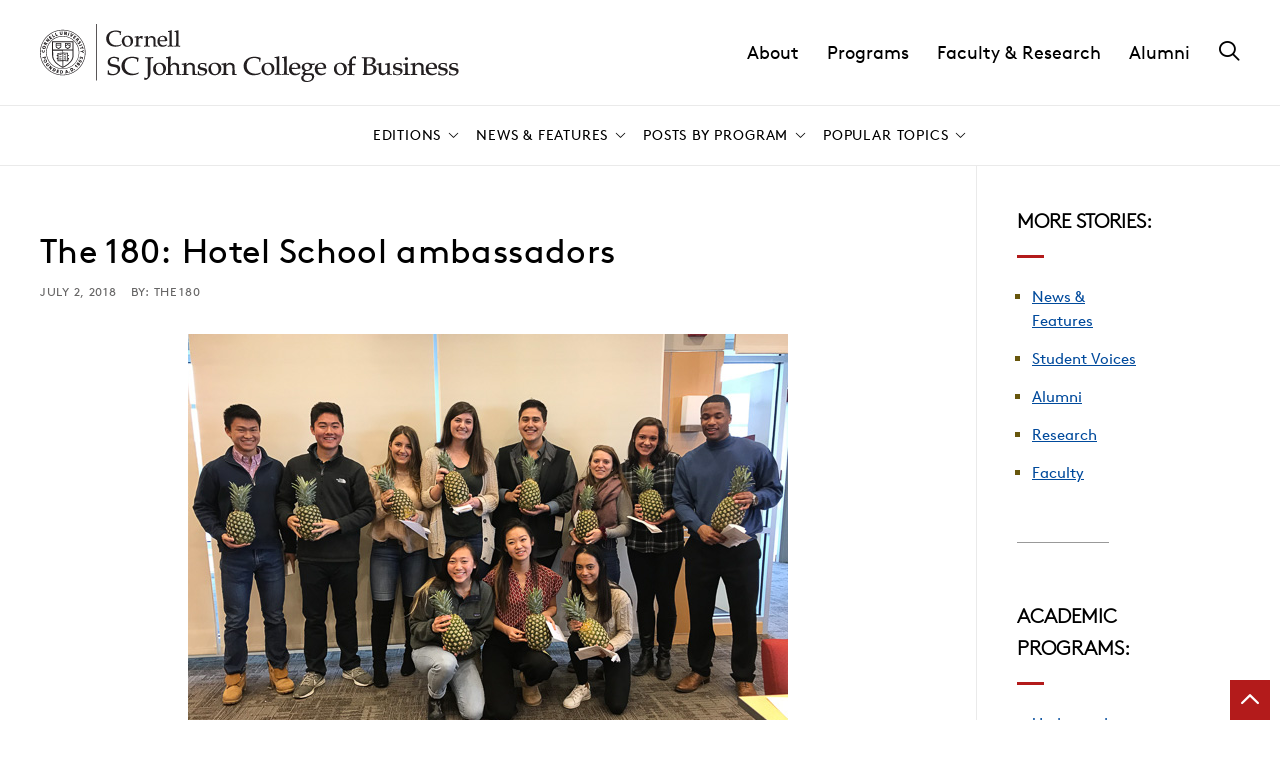

--- FILE ---
content_type: text/html; charset=UTF-8
request_url: https://business.cornell.edu/hub/2018/07/02/180-hotel-school-ambassadors/
body_size: 26085
content:
	<!DOCTYPE html>
<html lang="en-US">
<head>

    
        <meta charset="utf-8"><script type="text/javascript">(window.NREUM||(NREUM={})).init={ajax:{deny_list:["bam.nr-data.net"]},feature_flags:["soft_nav"]};(window.NREUM||(NREUM={})).loader_config={licenseKey:"ea6fdbedd9",applicationID:"189772674",browserID:"190454624"};;/*! For license information please see nr-loader-rum-1.308.0.min.js.LICENSE.txt */
(()=>{var e,t,r={163:(e,t,r)=>{"use strict";r.d(t,{j:()=>E});var n=r(384),i=r(1741);var a=r(2555);r(860).K7.genericEvents;const s="experimental.resources",o="register",c=e=>{if(!e||"string"!=typeof e)return!1;try{document.createDocumentFragment().querySelector(e)}catch{return!1}return!0};var d=r(2614),u=r(944),l=r(8122);const f="[data-nr-mask]",g=e=>(0,l.a)(e,(()=>{const e={feature_flags:[],experimental:{allow_registered_children:!1,resources:!1},mask_selector:"*",block_selector:"[data-nr-block]",mask_input_options:{color:!1,date:!1,"datetime-local":!1,email:!1,month:!1,number:!1,range:!1,search:!1,tel:!1,text:!1,time:!1,url:!1,week:!1,textarea:!1,select:!1,password:!0}};return{ajax:{deny_list:void 0,block_internal:!0,enabled:!0,autoStart:!0},api:{get allow_registered_children(){return e.feature_flags.includes(o)||e.experimental.allow_registered_children},set allow_registered_children(t){e.experimental.allow_registered_children=t},duplicate_registered_data:!1},browser_consent_mode:{enabled:!1},distributed_tracing:{enabled:void 0,exclude_newrelic_header:void 0,cors_use_newrelic_header:void 0,cors_use_tracecontext_headers:void 0,allowed_origins:void 0},get feature_flags(){return e.feature_flags},set feature_flags(t){e.feature_flags=t},generic_events:{enabled:!0,autoStart:!0},harvest:{interval:30},jserrors:{enabled:!0,autoStart:!0},logging:{enabled:!0,autoStart:!0},metrics:{enabled:!0,autoStart:!0},obfuscate:void 0,page_action:{enabled:!0},page_view_event:{enabled:!0,autoStart:!0},page_view_timing:{enabled:!0,autoStart:!0},performance:{capture_marks:!1,capture_measures:!1,capture_detail:!0,resources:{get enabled(){return e.feature_flags.includes(s)||e.experimental.resources},set enabled(t){e.experimental.resources=t},asset_types:[],first_party_domains:[],ignore_newrelic:!0}},privacy:{cookies_enabled:!0},proxy:{assets:void 0,beacon:void 0},session:{expiresMs:d.wk,inactiveMs:d.BB},session_replay:{autoStart:!0,enabled:!1,preload:!1,sampling_rate:10,error_sampling_rate:100,collect_fonts:!1,inline_images:!1,fix_stylesheets:!0,mask_all_inputs:!0,get mask_text_selector(){return e.mask_selector},set mask_text_selector(t){c(t)?e.mask_selector="".concat(t,",").concat(f):""===t||null===t?e.mask_selector=f:(0,u.R)(5,t)},get block_class(){return"nr-block"},get ignore_class(){return"nr-ignore"},get mask_text_class(){return"nr-mask"},get block_selector(){return e.block_selector},set block_selector(t){c(t)?e.block_selector+=",".concat(t):""!==t&&(0,u.R)(6,t)},get mask_input_options(){return e.mask_input_options},set mask_input_options(t){t&&"object"==typeof t?e.mask_input_options={...t,password:!0}:(0,u.R)(7,t)}},session_trace:{enabled:!0,autoStart:!0},soft_navigations:{enabled:!0,autoStart:!0},spa:{enabled:!0,autoStart:!0},ssl:void 0,user_actions:{enabled:!0,elementAttributes:["id","className","tagName","type"]}}})());var p=r(6154),m=r(9324);let h=0;const v={buildEnv:m.F3,distMethod:m.Xs,version:m.xv,originTime:p.WN},b={consented:!1},y={appMetadata:{},get consented(){return this.session?.state?.consent||b.consented},set consented(e){b.consented=e},customTransaction:void 0,denyList:void 0,disabled:!1,harvester:void 0,isolatedBacklog:!1,isRecording:!1,loaderType:void 0,maxBytes:3e4,obfuscator:void 0,onerror:void 0,ptid:void 0,releaseIds:{},session:void 0,timeKeeper:void 0,registeredEntities:[],jsAttributesMetadata:{bytes:0},get harvestCount(){return++h}},_=e=>{const t=(0,l.a)(e,y),r=Object.keys(v).reduce((e,t)=>(e[t]={value:v[t],writable:!1,configurable:!0,enumerable:!0},e),{});return Object.defineProperties(t,r)};var w=r(5701);const x=e=>{const t=e.startsWith("http");e+="/",r.p=t?e:"https://"+e};var R=r(7836),k=r(3241);const A={accountID:void 0,trustKey:void 0,agentID:void 0,licenseKey:void 0,applicationID:void 0,xpid:void 0},S=e=>(0,l.a)(e,A),T=new Set;function E(e,t={},r,s){let{init:o,info:c,loader_config:d,runtime:u={},exposed:l=!0}=t;if(!c){const e=(0,n.pV)();o=e.init,c=e.info,d=e.loader_config}e.init=g(o||{}),e.loader_config=S(d||{}),c.jsAttributes??={},p.bv&&(c.jsAttributes.isWorker=!0),e.info=(0,a.D)(c);const f=e.init,m=[c.beacon,c.errorBeacon];T.has(e.agentIdentifier)||(f.proxy.assets&&(x(f.proxy.assets),m.push(f.proxy.assets)),f.proxy.beacon&&m.push(f.proxy.beacon),e.beacons=[...m],function(e){const t=(0,n.pV)();Object.getOwnPropertyNames(i.W.prototype).forEach(r=>{const n=i.W.prototype[r];if("function"!=typeof n||"constructor"===n)return;let a=t[r];e[r]&&!1!==e.exposed&&"micro-agent"!==e.runtime?.loaderType&&(t[r]=(...t)=>{const n=e[r](...t);return a?a(...t):n})})}(e),(0,n.US)("activatedFeatures",w.B)),u.denyList=[...f.ajax.deny_list||[],...f.ajax.block_internal?m:[]],u.ptid=e.agentIdentifier,u.loaderType=r,e.runtime=_(u),T.has(e.agentIdentifier)||(e.ee=R.ee.get(e.agentIdentifier),e.exposed=l,(0,k.W)({agentIdentifier:e.agentIdentifier,drained:!!w.B?.[e.agentIdentifier],type:"lifecycle",name:"initialize",feature:void 0,data:e.config})),T.add(e.agentIdentifier)}},384:(e,t,r)=>{"use strict";r.d(t,{NT:()=>s,US:()=>u,Zm:()=>o,bQ:()=>d,dV:()=>c,pV:()=>l});var n=r(6154),i=r(1863),a=r(1910);const s={beacon:"bam.nr-data.net",errorBeacon:"bam.nr-data.net"};function o(){return n.gm.NREUM||(n.gm.NREUM={}),void 0===n.gm.newrelic&&(n.gm.newrelic=n.gm.NREUM),n.gm.NREUM}function c(){let e=o();return e.o||(e.o={ST:n.gm.setTimeout,SI:n.gm.setImmediate||n.gm.setInterval,CT:n.gm.clearTimeout,XHR:n.gm.XMLHttpRequest,REQ:n.gm.Request,EV:n.gm.Event,PR:n.gm.Promise,MO:n.gm.MutationObserver,FETCH:n.gm.fetch,WS:n.gm.WebSocket},(0,a.i)(...Object.values(e.o))),e}function d(e,t){let r=o();r.initializedAgents??={},t.initializedAt={ms:(0,i.t)(),date:new Date},r.initializedAgents[e]=t}function u(e,t){o()[e]=t}function l(){return function(){let e=o();const t=e.info||{};e.info={beacon:s.beacon,errorBeacon:s.errorBeacon,...t}}(),function(){let e=o();const t=e.init||{};e.init={...t}}(),c(),function(){let e=o();const t=e.loader_config||{};e.loader_config={...t}}(),o()}},782:(e,t,r)=>{"use strict";r.d(t,{T:()=>n});const n=r(860).K7.pageViewTiming},860:(e,t,r)=>{"use strict";r.d(t,{$J:()=>u,K7:()=>c,P3:()=>d,XX:()=>i,Yy:()=>o,df:()=>a,qY:()=>n,v4:()=>s});const n="events",i="jserrors",a="browser/blobs",s="rum",o="browser/logs",c={ajax:"ajax",genericEvents:"generic_events",jserrors:i,logging:"logging",metrics:"metrics",pageAction:"page_action",pageViewEvent:"page_view_event",pageViewTiming:"page_view_timing",sessionReplay:"session_replay",sessionTrace:"session_trace",softNav:"soft_navigations",spa:"spa"},d={[c.pageViewEvent]:1,[c.pageViewTiming]:2,[c.metrics]:3,[c.jserrors]:4,[c.spa]:5,[c.ajax]:6,[c.sessionTrace]:7,[c.softNav]:8,[c.sessionReplay]:9,[c.logging]:10,[c.genericEvents]:11},u={[c.pageViewEvent]:s,[c.pageViewTiming]:n,[c.ajax]:n,[c.spa]:n,[c.softNav]:n,[c.metrics]:i,[c.jserrors]:i,[c.sessionTrace]:a,[c.sessionReplay]:a,[c.logging]:o,[c.genericEvents]:"ins"}},944:(e,t,r)=>{"use strict";r.d(t,{R:()=>i});var n=r(3241);function i(e,t){"function"==typeof console.debug&&(console.debug("New Relic Warning: https://github.com/newrelic/newrelic-browser-agent/blob/main/docs/warning-codes.md#".concat(e),t),(0,n.W)({agentIdentifier:null,drained:null,type:"data",name:"warn",feature:"warn",data:{code:e,secondary:t}}))}},1687:(e,t,r)=>{"use strict";r.d(t,{Ak:()=>d,Ze:()=>f,x3:()=>u});var n=r(3241),i=r(7836),a=r(3606),s=r(860),o=r(2646);const c={};function d(e,t){const r={staged:!1,priority:s.P3[t]||0};l(e),c[e].get(t)||c[e].set(t,r)}function u(e,t){e&&c[e]&&(c[e].get(t)&&c[e].delete(t),p(e,t,!1),c[e].size&&g(e))}function l(e){if(!e)throw new Error("agentIdentifier required");c[e]||(c[e]=new Map)}function f(e="",t="feature",r=!1){if(l(e),!e||!c[e].get(t)||r)return p(e,t);c[e].get(t).staged=!0,g(e)}function g(e){const t=Array.from(c[e]);t.every(([e,t])=>t.staged)&&(t.sort((e,t)=>e[1].priority-t[1].priority),t.forEach(([t])=>{c[e].delete(t),p(e,t)}))}function p(e,t,r=!0){const s=e?i.ee.get(e):i.ee,c=a.i.handlers;if(!s.aborted&&s.backlog&&c){if((0,n.W)({agentIdentifier:e,type:"lifecycle",name:"drain",feature:t}),r){const e=s.backlog[t],r=c[t];if(r){for(let t=0;e&&t<e.length;++t)m(e[t],r);Object.entries(r).forEach(([e,t])=>{Object.values(t||{}).forEach(t=>{t[0]?.on&&t[0]?.context()instanceof o.y&&t[0].on(e,t[1])})})}}s.isolatedBacklog||delete c[t],s.backlog[t]=null,s.emit("drain-"+t,[])}}function m(e,t){var r=e[1];Object.values(t[r]||{}).forEach(t=>{var r=e[0];if(t[0]===r){var n=t[1],i=e[3],a=e[2];n.apply(i,a)}})}},1738:(e,t,r)=>{"use strict";r.d(t,{U:()=>g,Y:()=>f});var n=r(3241),i=r(9908),a=r(1863),s=r(944),o=r(5701),c=r(3969),d=r(8362),u=r(860),l=r(4261);function f(e,t,r,a){const f=a||r;!f||f[e]&&f[e]!==d.d.prototype[e]||(f[e]=function(){(0,i.p)(c.xV,["API/"+e+"/called"],void 0,u.K7.metrics,r.ee),(0,n.W)({agentIdentifier:r.agentIdentifier,drained:!!o.B?.[r.agentIdentifier],type:"data",name:"api",feature:l.Pl+e,data:{}});try{return t.apply(this,arguments)}catch(e){(0,s.R)(23,e)}})}function g(e,t,r,n,s){const o=e.info;null===r?delete o.jsAttributes[t]:o.jsAttributes[t]=r,(s||null===r)&&(0,i.p)(l.Pl+n,[(0,a.t)(),t,r],void 0,"session",e.ee)}},1741:(e,t,r)=>{"use strict";r.d(t,{W:()=>a});var n=r(944),i=r(4261);class a{#e(e,...t){if(this[e]!==a.prototype[e])return this[e](...t);(0,n.R)(35,e)}addPageAction(e,t){return this.#e(i.hG,e,t)}register(e){return this.#e(i.eY,e)}recordCustomEvent(e,t){return this.#e(i.fF,e,t)}setPageViewName(e,t){return this.#e(i.Fw,e,t)}setCustomAttribute(e,t,r){return this.#e(i.cD,e,t,r)}noticeError(e,t){return this.#e(i.o5,e,t)}setUserId(e,t=!1){return this.#e(i.Dl,e,t)}setApplicationVersion(e){return this.#e(i.nb,e)}setErrorHandler(e){return this.#e(i.bt,e)}addRelease(e,t){return this.#e(i.k6,e,t)}log(e,t){return this.#e(i.$9,e,t)}start(){return this.#e(i.d3)}finished(e){return this.#e(i.BL,e)}recordReplay(){return this.#e(i.CH)}pauseReplay(){return this.#e(i.Tb)}addToTrace(e){return this.#e(i.U2,e)}setCurrentRouteName(e){return this.#e(i.PA,e)}interaction(e){return this.#e(i.dT,e)}wrapLogger(e,t,r){return this.#e(i.Wb,e,t,r)}measure(e,t){return this.#e(i.V1,e,t)}consent(e){return this.#e(i.Pv,e)}}},1863:(e,t,r)=>{"use strict";function n(){return Math.floor(performance.now())}r.d(t,{t:()=>n})},1910:(e,t,r)=>{"use strict";r.d(t,{i:()=>a});var n=r(944);const i=new Map;function a(...e){return e.every(e=>{if(i.has(e))return i.get(e);const t="function"==typeof e?e.toString():"",r=t.includes("[native code]"),a=t.includes("nrWrapper");return r||a||(0,n.R)(64,e?.name||t),i.set(e,r),r})}},2555:(e,t,r)=>{"use strict";r.d(t,{D:()=>o,f:()=>s});var n=r(384),i=r(8122);const a={beacon:n.NT.beacon,errorBeacon:n.NT.errorBeacon,licenseKey:void 0,applicationID:void 0,sa:void 0,queueTime:void 0,applicationTime:void 0,ttGuid:void 0,user:void 0,account:void 0,product:void 0,extra:void 0,jsAttributes:{},userAttributes:void 0,atts:void 0,transactionName:void 0,tNamePlain:void 0};function s(e){try{return!!e.licenseKey&&!!e.errorBeacon&&!!e.applicationID}catch(e){return!1}}const o=e=>(0,i.a)(e,a)},2614:(e,t,r)=>{"use strict";r.d(t,{BB:()=>s,H3:()=>n,g:()=>d,iL:()=>c,tS:()=>o,uh:()=>i,wk:()=>a});const n="NRBA",i="SESSION",a=144e5,s=18e5,o={STARTED:"session-started",PAUSE:"session-pause",RESET:"session-reset",RESUME:"session-resume",UPDATE:"session-update"},c={SAME_TAB:"same-tab",CROSS_TAB:"cross-tab"},d={OFF:0,FULL:1,ERROR:2}},2646:(e,t,r)=>{"use strict";r.d(t,{y:()=>n});class n{constructor(e){this.contextId=e}}},2843:(e,t,r)=>{"use strict";r.d(t,{G:()=>a,u:()=>i});var n=r(3878);function i(e,t=!1,r,i){(0,n.DD)("visibilitychange",function(){if(t)return void("hidden"===document.visibilityState&&e());e(document.visibilityState)},r,i)}function a(e,t,r){(0,n.sp)("pagehide",e,t,r)}},3241:(e,t,r)=>{"use strict";r.d(t,{W:()=>a});var n=r(6154);const i="newrelic";function a(e={}){try{n.gm.dispatchEvent(new CustomEvent(i,{detail:e}))}catch(e){}}},3606:(e,t,r)=>{"use strict";r.d(t,{i:()=>a});var n=r(9908);a.on=s;var i=a.handlers={};function a(e,t,r,a){s(a||n.d,i,e,t,r)}function s(e,t,r,i,a){a||(a="feature"),e||(e=n.d);var s=t[a]=t[a]||{};(s[r]=s[r]||[]).push([e,i])}},3878:(e,t,r)=>{"use strict";function n(e,t){return{capture:e,passive:!1,signal:t}}function i(e,t,r=!1,i){window.addEventListener(e,t,n(r,i))}function a(e,t,r=!1,i){document.addEventListener(e,t,n(r,i))}r.d(t,{DD:()=>a,jT:()=>n,sp:()=>i})},3969:(e,t,r)=>{"use strict";r.d(t,{TZ:()=>n,XG:()=>o,rs:()=>i,xV:()=>s,z_:()=>a});const n=r(860).K7.metrics,i="sm",a="cm",s="storeSupportabilityMetrics",o="storeEventMetrics"},4234:(e,t,r)=>{"use strict";r.d(t,{W:()=>a});var n=r(7836),i=r(1687);class a{constructor(e,t){this.agentIdentifier=e,this.ee=n.ee.get(e),this.featureName=t,this.blocked=!1}deregisterDrain(){(0,i.x3)(this.agentIdentifier,this.featureName)}}},4261:(e,t,r)=>{"use strict";r.d(t,{$9:()=>d,BL:()=>o,CH:()=>g,Dl:()=>_,Fw:()=>y,PA:()=>h,Pl:()=>n,Pv:()=>k,Tb:()=>l,U2:()=>a,V1:()=>R,Wb:()=>x,bt:()=>b,cD:()=>v,d3:()=>w,dT:()=>c,eY:()=>p,fF:()=>f,hG:()=>i,k6:()=>s,nb:()=>m,o5:()=>u});const n="api-",i="addPageAction",a="addToTrace",s="addRelease",o="finished",c="interaction",d="log",u="noticeError",l="pauseReplay",f="recordCustomEvent",g="recordReplay",p="register",m="setApplicationVersion",h="setCurrentRouteName",v="setCustomAttribute",b="setErrorHandler",y="setPageViewName",_="setUserId",w="start",x="wrapLogger",R="measure",k="consent"},5289:(e,t,r)=>{"use strict";r.d(t,{GG:()=>s,Qr:()=>c,sB:()=>o});var n=r(3878),i=r(6389);function a(){return"undefined"==typeof document||"complete"===document.readyState}function s(e,t){if(a())return e();const r=(0,i.J)(e),s=setInterval(()=>{a()&&(clearInterval(s),r())},500);(0,n.sp)("load",r,t)}function o(e){if(a())return e();(0,n.DD)("DOMContentLoaded",e)}function c(e){if(a())return e();(0,n.sp)("popstate",e)}},5607:(e,t,r)=>{"use strict";r.d(t,{W:()=>n});const n=(0,r(9566).bz)()},5701:(e,t,r)=>{"use strict";r.d(t,{B:()=>a,t:()=>s});var n=r(3241);const i=new Set,a={};function s(e,t){const r=t.agentIdentifier;a[r]??={},e&&"object"==typeof e&&(i.has(r)||(t.ee.emit("rumresp",[e]),a[r]=e,i.add(r),(0,n.W)({agentIdentifier:r,loaded:!0,drained:!0,type:"lifecycle",name:"load",feature:void 0,data:e})))}},6154:(e,t,r)=>{"use strict";r.d(t,{OF:()=>c,RI:()=>i,WN:()=>u,bv:()=>a,eN:()=>l,gm:()=>s,mw:()=>o,sb:()=>d});var n=r(1863);const i="undefined"!=typeof window&&!!window.document,a="undefined"!=typeof WorkerGlobalScope&&("undefined"!=typeof self&&self instanceof WorkerGlobalScope&&self.navigator instanceof WorkerNavigator||"undefined"!=typeof globalThis&&globalThis instanceof WorkerGlobalScope&&globalThis.navigator instanceof WorkerNavigator),s=i?window:"undefined"!=typeof WorkerGlobalScope&&("undefined"!=typeof self&&self instanceof WorkerGlobalScope&&self||"undefined"!=typeof globalThis&&globalThis instanceof WorkerGlobalScope&&globalThis),o=Boolean("hidden"===s?.document?.visibilityState),c=/iPad|iPhone|iPod/.test(s.navigator?.userAgent),d=c&&"undefined"==typeof SharedWorker,u=((()=>{const e=s.navigator?.userAgent?.match(/Firefox[/\s](\d+\.\d+)/);Array.isArray(e)&&e.length>=2&&e[1]})(),Date.now()-(0,n.t)()),l=()=>"undefined"!=typeof PerformanceNavigationTiming&&s?.performance?.getEntriesByType("navigation")?.[0]?.responseStart},6389:(e,t,r)=>{"use strict";function n(e,t=500,r={}){const n=r?.leading||!1;let i;return(...r)=>{n&&void 0===i&&(e.apply(this,r),i=setTimeout(()=>{i=clearTimeout(i)},t)),n||(clearTimeout(i),i=setTimeout(()=>{e.apply(this,r)},t))}}function i(e){let t=!1;return(...r)=>{t||(t=!0,e.apply(this,r))}}r.d(t,{J:()=>i,s:()=>n})},6630:(e,t,r)=>{"use strict";r.d(t,{T:()=>n});const n=r(860).K7.pageViewEvent},7699:(e,t,r)=>{"use strict";r.d(t,{It:()=>a,KC:()=>o,No:()=>i,qh:()=>s});var n=r(860);const i=16e3,a=1e6,s="SESSION_ERROR",o={[n.K7.logging]:!0,[n.K7.genericEvents]:!1,[n.K7.jserrors]:!1,[n.K7.ajax]:!1}},7836:(e,t,r)=>{"use strict";r.d(t,{P:()=>o,ee:()=>c});var n=r(384),i=r(8990),a=r(2646),s=r(5607);const o="nr@context:".concat(s.W),c=function e(t,r){var n={},s={},u={},l=!1;try{l=16===r.length&&d.initializedAgents?.[r]?.runtime.isolatedBacklog}catch(e){}var f={on:p,addEventListener:p,removeEventListener:function(e,t){var r=n[e];if(!r)return;for(var i=0;i<r.length;i++)r[i]===t&&r.splice(i,1)},emit:function(e,r,n,i,a){!1!==a&&(a=!0);if(c.aborted&&!i)return;t&&a&&t.emit(e,r,n);var o=g(n);m(e).forEach(e=>{e.apply(o,r)});var d=v()[s[e]];d&&d.push([f,e,r,o]);return o},get:h,listeners:m,context:g,buffer:function(e,t){const r=v();if(t=t||"feature",f.aborted)return;Object.entries(e||{}).forEach(([e,n])=>{s[n]=t,t in r||(r[t]=[])})},abort:function(){f._aborted=!0,Object.keys(f.backlog).forEach(e=>{delete f.backlog[e]})},isBuffering:function(e){return!!v()[s[e]]},debugId:r,backlog:l?{}:t&&"object"==typeof t.backlog?t.backlog:{},isolatedBacklog:l};return Object.defineProperty(f,"aborted",{get:()=>{let e=f._aborted||!1;return e||(t&&(e=t.aborted),e)}}),f;function g(e){return e&&e instanceof a.y?e:e?(0,i.I)(e,o,()=>new a.y(o)):new a.y(o)}function p(e,t){n[e]=m(e).concat(t)}function m(e){return n[e]||[]}function h(t){return u[t]=u[t]||e(f,t)}function v(){return f.backlog}}(void 0,"globalEE"),d=(0,n.Zm)();d.ee||(d.ee=c)},8122:(e,t,r)=>{"use strict";r.d(t,{a:()=>i});var n=r(944);function i(e,t){try{if(!e||"object"!=typeof e)return(0,n.R)(3);if(!t||"object"!=typeof t)return(0,n.R)(4);const r=Object.create(Object.getPrototypeOf(t),Object.getOwnPropertyDescriptors(t)),a=0===Object.keys(r).length?e:r;for(let s in a)if(void 0!==e[s])try{if(null===e[s]){r[s]=null;continue}Array.isArray(e[s])&&Array.isArray(t[s])?r[s]=Array.from(new Set([...e[s],...t[s]])):"object"==typeof e[s]&&"object"==typeof t[s]?r[s]=i(e[s],t[s]):r[s]=e[s]}catch(e){r[s]||(0,n.R)(1,e)}return r}catch(e){(0,n.R)(2,e)}}},8362:(e,t,r)=>{"use strict";r.d(t,{d:()=>a});var n=r(9566),i=r(1741);class a extends i.W{agentIdentifier=(0,n.LA)(16)}},8374:(e,t,r)=>{r.nc=(()=>{try{return document?.currentScript?.nonce}catch(e){}return""})()},8990:(e,t,r)=>{"use strict";r.d(t,{I:()=>i});var n=Object.prototype.hasOwnProperty;function i(e,t,r){if(n.call(e,t))return e[t];var i=r();if(Object.defineProperty&&Object.keys)try{return Object.defineProperty(e,t,{value:i,writable:!0,enumerable:!1}),i}catch(e){}return e[t]=i,i}},9324:(e,t,r)=>{"use strict";r.d(t,{F3:()=>i,Xs:()=>a,xv:()=>n});const n="1.308.0",i="PROD",a="CDN"},9566:(e,t,r)=>{"use strict";r.d(t,{LA:()=>o,bz:()=>s});var n=r(6154);const i="xxxxxxxx-xxxx-4xxx-yxxx-xxxxxxxxxxxx";function a(e,t){return e?15&e[t]:16*Math.random()|0}function s(){const e=n.gm?.crypto||n.gm?.msCrypto;let t,r=0;return e&&e.getRandomValues&&(t=e.getRandomValues(new Uint8Array(30))),i.split("").map(e=>"x"===e?a(t,r++).toString(16):"y"===e?(3&a()|8).toString(16):e).join("")}function o(e){const t=n.gm?.crypto||n.gm?.msCrypto;let r,i=0;t&&t.getRandomValues&&(r=t.getRandomValues(new Uint8Array(e)));const s=[];for(var o=0;o<e;o++)s.push(a(r,i++).toString(16));return s.join("")}},9908:(e,t,r)=>{"use strict";r.d(t,{d:()=>n,p:()=>i});var n=r(7836).ee.get("handle");function i(e,t,r,i,a){a?(a.buffer([e],i),a.emit(e,t,r)):(n.buffer([e],i),n.emit(e,t,r))}}},n={};function i(e){var t=n[e];if(void 0!==t)return t.exports;var a=n[e]={exports:{}};return r[e](a,a.exports,i),a.exports}i.m=r,i.d=(e,t)=>{for(var r in t)i.o(t,r)&&!i.o(e,r)&&Object.defineProperty(e,r,{enumerable:!0,get:t[r]})},i.f={},i.e=e=>Promise.all(Object.keys(i.f).reduce((t,r)=>(i.f[r](e,t),t),[])),i.u=e=>"nr-rum-1.308.0.min.js",i.o=(e,t)=>Object.prototype.hasOwnProperty.call(e,t),e={},t="NRBA-1.308.0.PROD:",i.l=(r,n,a,s)=>{if(e[r])e[r].push(n);else{var o,c;if(void 0!==a)for(var d=document.getElementsByTagName("script"),u=0;u<d.length;u++){var l=d[u];if(l.getAttribute("src")==r||l.getAttribute("data-webpack")==t+a){o=l;break}}if(!o){c=!0;var f={296:"sha512-+MIMDsOcckGXa1EdWHqFNv7P+JUkd5kQwCBr3KE6uCvnsBNUrdSt4a/3/L4j4TxtnaMNjHpza2/erNQbpacJQA=="};(o=document.createElement("script")).charset="utf-8",i.nc&&o.setAttribute("nonce",i.nc),o.setAttribute("data-webpack",t+a),o.src=r,0!==o.src.indexOf(window.location.origin+"/")&&(o.crossOrigin="anonymous"),f[s]&&(o.integrity=f[s])}e[r]=[n];var g=(t,n)=>{o.onerror=o.onload=null,clearTimeout(p);var i=e[r];if(delete e[r],o.parentNode&&o.parentNode.removeChild(o),i&&i.forEach(e=>e(n)),t)return t(n)},p=setTimeout(g.bind(null,void 0,{type:"timeout",target:o}),12e4);o.onerror=g.bind(null,o.onerror),o.onload=g.bind(null,o.onload),c&&document.head.appendChild(o)}},i.r=e=>{"undefined"!=typeof Symbol&&Symbol.toStringTag&&Object.defineProperty(e,Symbol.toStringTag,{value:"Module"}),Object.defineProperty(e,"__esModule",{value:!0})},i.p="https://js-agent.newrelic.com/",(()=>{var e={374:0,840:0};i.f.j=(t,r)=>{var n=i.o(e,t)?e[t]:void 0;if(0!==n)if(n)r.push(n[2]);else{var a=new Promise((r,i)=>n=e[t]=[r,i]);r.push(n[2]=a);var s=i.p+i.u(t),o=new Error;i.l(s,r=>{if(i.o(e,t)&&(0!==(n=e[t])&&(e[t]=void 0),n)){var a=r&&("load"===r.type?"missing":r.type),s=r&&r.target&&r.target.src;o.message="Loading chunk "+t+" failed: ("+a+": "+s+")",o.name="ChunkLoadError",o.type=a,o.request=s,n[1](o)}},"chunk-"+t,t)}};var t=(t,r)=>{var n,a,[s,o,c]=r,d=0;if(s.some(t=>0!==e[t])){for(n in o)i.o(o,n)&&(i.m[n]=o[n]);if(c)c(i)}for(t&&t(r);d<s.length;d++)a=s[d],i.o(e,a)&&e[a]&&e[a][0](),e[a]=0},r=self["webpackChunk:NRBA-1.308.0.PROD"]=self["webpackChunk:NRBA-1.308.0.PROD"]||[];r.forEach(t.bind(null,0)),r.push=t.bind(null,r.push.bind(r))})(),(()=>{"use strict";i(8374);var e=i(8362),t=i(860);const r=Object.values(t.K7);var n=i(163);var a=i(9908),s=i(1863),o=i(4261),c=i(1738);var d=i(1687),u=i(4234),l=i(5289),f=i(6154),g=i(944),p=i(384);const m=e=>f.RI&&!0===e?.privacy.cookies_enabled;function h(e){return!!(0,p.dV)().o.MO&&m(e)&&!0===e?.session_trace.enabled}var v=i(6389),b=i(7699);class y extends u.W{constructor(e,t){super(e.agentIdentifier,t),this.agentRef=e,this.abortHandler=void 0,this.featAggregate=void 0,this.loadedSuccessfully=void 0,this.onAggregateImported=new Promise(e=>{this.loadedSuccessfully=e}),this.deferred=Promise.resolve(),!1===e.init[this.featureName].autoStart?this.deferred=new Promise((t,r)=>{this.ee.on("manual-start-all",(0,v.J)(()=>{(0,d.Ak)(e.agentIdentifier,this.featureName),t()}))}):(0,d.Ak)(e.agentIdentifier,t)}importAggregator(e,t,r={}){if(this.featAggregate)return;const n=async()=>{let n;await this.deferred;try{if(m(e.init)){const{setupAgentSession:t}=await i.e(296).then(i.bind(i,3305));n=t(e)}}catch(e){(0,g.R)(20,e),this.ee.emit("internal-error",[e]),(0,a.p)(b.qh,[e],void 0,this.featureName,this.ee)}try{if(!this.#t(this.featureName,n,e.init))return(0,d.Ze)(this.agentIdentifier,this.featureName),void this.loadedSuccessfully(!1);const{Aggregate:i}=await t();this.featAggregate=new i(e,r),e.runtime.harvester.initializedAggregates.push(this.featAggregate),this.loadedSuccessfully(!0)}catch(e){(0,g.R)(34,e),this.abortHandler?.(),(0,d.Ze)(this.agentIdentifier,this.featureName,!0),this.loadedSuccessfully(!1),this.ee&&this.ee.abort()}};f.RI?(0,l.GG)(()=>n(),!0):n()}#t(e,r,n){if(this.blocked)return!1;switch(e){case t.K7.sessionReplay:return h(n)&&!!r;case t.K7.sessionTrace:return!!r;default:return!0}}}var _=i(6630),w=i(2614),x=i(3241);class R extends y{static featureName=_.T;constructor(e){var t;super(e,_.T),this.setupInspectionEvents(e.agentIdentifier),t=e,(0,c.Y)(o.Fw,function(e,r){"string"==typeof e&&("/"!==e.charAt(0)&&(e="/"+e),t.runtime.customTransaction=(r||"http://custom.transaction")+e,(0,a.p)(o.Pl+o.Fw,[(0,s.t)()],void 0,void 0,t.ee))},t),this.importAggregator(e,()=>i.e(296).then(i.bind(i,3943)))}setupInspectionEvents(e){const t=(t,r)=>{t&&(0,x.W)({agentIdentifier:e,timeStamp:t.timeStamp,loaded:"complete"===t.target.readyState,type:"window",name:r,data:t.target.location+""})};(0,l.sB)(e=>{t(e,"DOMContentLoaded")}),(0,l.GG)(e=>{t(e,"load")}),(0,l.Qr)(e=>{t(e,"navigate")}),this.ee.on(w.tS.UPDATE,(t,r)=>{(0,x.W)({agentIdentifier:e,type:"lifecycle",name:"session",data:r})})}}class k extends e.d{constructor(e){var t;(super(),f.gm)?(this.features={},(0,p.bQ)(this.agentIdentifier,this),this.desiredFeatures=new Set(e.features||[]),this.desiredFeatures.add(R),(0,n.j)(this,e,e.loaderType||"agent"),t=this,(0,c.Y)(o.cD,function(e,r,n=!1){if("string"==typeof e){if(["string","number","boolean"].includes(typeof r)||null===r)return(0,c.U)(t,e,r,o.cD,n);(0,g.R)(40,typeof r)}else(0,g.R)(39,typeof e)},t),function(e){(0,c.Y)(o.Dl,function(t,r=!1){if("string"!=typeof t&&null!==t)return void(0,g.R)(41,typeof t);const n=e.info.jsAttributes["enduser.id"];r&&null!=n&&n!==t?(0,a.p)(o.Pl+"setUserIdAndResetSession",[t],void 0,"session",e.ee):(0,c.U)(e,"enduser.id",t,o.Dl,!0)},e)}(this),function(e){(0,c.Y)(o.nb,function(t){if("string"==typeof t||null===t)return(0,c.U)(e,"application.version",t,o.nb,!1);(0,g.R)(42,typeof t)},e)}(this),function(e){(0,c.Y)(o.d3,function(){e.ee.emit("manual-start-all")},e)}(this),function(e){(0,c.Y)(o.Pv,function(t=!0){if("boolean"==typeof t){if((0,a.p)(o.Pl+o.Pv,[t],void 0,"session",e.ee),e.runtime.consented=t,t){const t=e.features.page_view_event;t.onAggregateImported.then(e=>{const r=t.featAggregate;e&&!r.sentRum&&r.sendRum()})}}else(0,g.R)(65,typeof t)},e)}(this),this.run()):(0,g.R)(21)}get config(){return{info:this.info,init:this.init,loader_config:this.loader_config,runtime:this.runtime}}get api(){return this}run(){try{const e=function(e){const t={};return r.forEach(r=>{t[r]=!!e[r]?.enabled}),t}(this.init),n=[...this.desiredFeatures];n.sort((e,r)=>t.P3[e.featureName]-t.P3[r.featureName]),n.forEach(r=>{if(!e[r.featureName]&&r.featureName!==t.K7.pageViewEvent)return;if(r.featureName===t.K7.spa)return void(0,g.R)(67);const n=function(e){switch(e){case t.K7.ajax:return[t.K7.jserrors];case t.K7.sessionTrace:return[t.K7.ajax,t.K7.pageViewEvent];case t.K7.sessionReplay:return[t.K7.sessionTrace];case t.K7.pageViewTiming:return[t.K7.pageViewEvent];default:return[]}}(r.featureName).filter(e=>!(e in this.features));n.length>0&&(0,g.R)(36,{targetFeature:r.featureName,missingDependencies:n}),this.features[r.featureName]=new r(this)})}catch(e){(0,g.R)(22,e);for(const e in this.features)this.features[e].abortHandler?.();const t=(0,p.Zm)();delete t.initializedAgents[this.agentIdentifier]?.features,delete this.sharedAggregator;return t.ee.get(this.agentIdentifier).abort(),!1}}}var A=i(2843),S=i(782);class T extends y{static featureName=S.T;constructor(e){super(e,S.T),f.RI&&((0,A.u)(()=>(0,a.p)("docHidden",[(0,s.t)()],void 0,S.T,this.ee),!0),(0,A.G)(()=>(0,a.p)("winPagehide",[(0,s.t)()],void 0,S.T,this.ee)),this.importAggregator(e,()=>i.e(296).then(i.bind(i,2117))))}}var E=i(3969);class I extends y{static featureName=E.TZ;constructor(e){super(e,E.TZ),f.RI&&document.addEventListener("securitypolicyviolation",e=>{(0,a.p)(E.xV,["Generic/CSPViolation/Detected"],void 0,this.featureName,this.ee)}),this.importAggregator(e,()=>i.e(296).then(i.bind(i,9623)))}}new k({features:[R,T,I],loaderType:"lite"})})()})();</script>
    <meta name="author" content="Cornell SC Johnson">
    <link rel="pingback" href="https://business.cornell.edu/xmlrpc.php">

        <meta name="HandheldFriendly" content="True">
    <meta name="viewport" content="width=device-width, initial-scale=1.0">

        <meta name="apple-mobile-web-app-title" content="The 180: Hotel School ambassadors">

        <meta name="application-name" content="Cornell SC Johnson">

            <!-- Google Tag Manager -->
        <script>
						window.dataLayer = window.dataLayer || [];
			window.dataLayer.push( {
				'author': 'The 180',
				'datePublished': '2018-07-02',
				'timePublished': '19:19:57-04:00',
				'readingTimeMinutes': '',
				'organizationalUnits': '',
				'categories': '',
				'tags': 'Admissions',
			} );
						window.dataLayer = window.dataLayer || [];
			window.dataLayer.push( { school: 'business' } );
						(function ( w, d, s, l, i ) {
				w[l] = w[l] || [];
				w[l].push( { 'gtm.start': new Date().getTime(), event: 'gtm.js' } );
				var f = d.getElementsByTagName( s )[0],
					j = d.createElement( s ), dl = l != 'dataLayer' ? '&l=' + l : '';
				j.async = true;
				j.src = 'https://www.googletagmanager.com/gtm.js?id=' + i + dl;
				f.parentNode.insertBefore( j, f );
			})( window, document, 'script', 'dataLayer', 'GTM-WNQZ3MG' );
        </script>
        <!-- End Google Tag Manager -->
		
        <script type="text/javascript">
            function is_browser() {
                return (
                    navigator.userAgent.indexOf("Chrome") !== - 1 ||
                    navigator.userAgent.indexOf("Opera") !== - 1 ||
                    navigator.userAgent.indexOf("Firefox") !== - 1 ||
                    navigator.userAgent.indexOf("MSIE") !== - 1 ||
                    navigator.userAgent.indexOf("Safari") !== - 1 ||
                    navigator.userAgent.indexOf("Edge") !== - 1
                );
            }

            function less_than_ie11() {
                return (
                    !window.atob || // IE9 and below
                    Function('/*@cc_on return document.documentMode===10@*/')() // IE10
                );
            }

            function not_excluded_page() {
                return (
                    window.location.href.indexOf("/unsupported-browser/") === - 1 &&
                    document.title.toLowerCase().indexOf('page not found') === - 1
                );
            }

            if (is_browser() && less_than_ie11() && not_excluded_page()) {
                window.location = location.protocol + '//' + location.host + '/unsupported-browser/';
            }
        </script>

		<meta name='robots' content='index, follow, max-image-preview:large, max-snippet:-1, max-video-preview:-1' />

	<!-- This site is optimized with the Yoast SEO Premium plugin v26.6 (Yoast SEO v26.6) - https://yoast.com/wordpress/plugins/seo/ -->
	<title>The 180: Hotel School ambassadors – Cornell SHA</title>
	<meta name="description" content="Hotel School ambassadors act as representatives of the undergraduate program. Here are some reflections from the 2017–2018 cohort." />
	<link rel="canonical" href="https://business.cornell.edu/hub/2018/07/02/180-hotel-school-ambassadors/" />
	<meta property="og:locale" content="en_US" />
	<meta property="og:type" content="article" />
	<meta property="og:title" content="The 180: Hotel School ambassadors" />
	<meta property="og:description" content="Hotel School ambassadors act as representatives of the undergraduate program. Here are some reflections from the 2017–2018 cohort." />
	<meta property="og:url" content="https://business.cornell.edu/hub/2018/07/02/180-hotel-school-ambassadors/" />
	<meta property="og:site_name" content="Cornell SC Johnson" />
	<meta property="article:published_time" content="2018-07-02T23:19:57+00:00" />
	<meta property="article:modified_time" content="2021-01-11T16:35:39+00:00" />
	<meta property="og:image" content="https://business.cornell.edu/wp-content/uploads/sites/2/2018/07/new-ambassadors-featured.jpg" />
	<meta property="og:image:width" content="600" />
	<meta property="og:image:height" content="400" />
	<meta property="og:image:type" content="image/jpeg" />
	<meta name="author" content="The 180" />
	<meta name="twitter:card" content="summary_large_image" />
	<meta name="twitter:label1" content="Written by" />
	<meta name="twitter:data1" content="The 180" />
	<meta name="twitter:label2" content="Est. reading time" />
	<meta name="twitter:data2" content="2 minutes" />
	<!-- / Yoast SEO Premium plugin. -->


<link rel="alternate" title="oEmbed (JSON)" type="application/json+oembed" href="https://business.cornell.edu/wp-json/oembed/1.0/embed?url=https%3A%2F%2Fbusiness.cornell.edu%2Fhub%2F2018%2F07%2F02%2F180-hotel-school-ambassadors%2F" />
<link rel="alternate" title="oEmbed (XML)" type="text/xml+oembed" href="https://business.cornell.edu/wp-json/oembed/1.0/embed?url=https%3A%2F%2Fbusiness.cornell.edu%2Fhub%2F2018%2F07%2F02%2F180-hotel-school-ambassadors%2F&#038;format=xml" />
<style id='wp-img-auto-sizes-contain-inline-css' type='text/css'>
img:is([sizes=auto i],[sizes^="auto," i]){contain-intrinsic-size:3000px 1500px}
/*# sourceURL=wp-img-auto-sizes-contain-inline-css */
</style>
<link rel='stylesheet' id='tribe-events-pro-mini-calendar-block-styles-css' href='https://business.cornell.edu/wp-content/plugins/events-calendar-pro/src/resources/css/tribe-events-pro-mini-calendar-block.min.css?ver=5.13.1' type='text/css' media='all' />
<style id='classic-theme-styles-inline-css' type='text/css'>
/*! This file is auto-generated */
.wp-block-button__link{color:#fff;background-color:#32373c;border-radius:9999px;box-shadow:none;text-decoration:none;padding:calc(.667em + 2px) calc(1.333em + 2px);font-size:1.125em}.wp-block-file__button{background:#32373c;color:#fff;text-decoration:none}
/*# sourceURL=/wp-includes/css/classic-themes.min.css */
</style>
<link rel='stylesheet' id='cpsh-shortcodes-css' href='https://business.cornell.edu/wp-content/plugins/column-shortcodes/assets/css/shortcodes.css?ver=1.0.1' type='text/css' media='all' />
<link rel='stylesheet' id='dashicons-css' href='https://business.cornell.edu/wp-includes/css/dashicons.min.css?ver=97ffb3d933ec27ea01cda85ed6cab280' type='text/css' media='all' />
<link rel='stylesheet' id='core-theme-base-css' href='https://business.cornell.edu/wp-content/themes/core/css/dist/master.min.css?ver=23.50.29.22.12.2025' type='text/css' media='all' />
<link rel='stylesheet' id='core-theme-print-css' href='https://business.cornell.edu/wp-content/themes/core/css/dist/print.min.css?ver=23.50.29.22.12.2025' type='text/css' media='print' />
<link rel='stylesheet' id='cornell-taxonomies-css' href='https://business.cornell.edu/wp-content/plugins/cornell-taxonomies/dist/css/cornell-taxonomies.min.css?ver=0.1.13' type='text/css' media='all' />
<link rel='stylesheet' id='cornell-governance-css' href='https://business.cornell.edu/wp-content/plugins/cornell-governance/dist/css/cornell-governance.min.css?ver=1.0.1' type='text/css' media='all' />
<link rel='stylesheet' id='tablepress-default-css' href='https://business.cornell.edu/wp-content/plugins/tablepress/css/build/default.css?ver=3.2.6' type='text/css' media='all' />
<script type="text/javascript" src="https://business.cornell.edu/wp-includes/js/jquery/jquery.min.js?ver=3.7.1" id="jquery-core-js"></script>
<script type="text/javascript" src="https://business.cornell.edu/wp-includes/js/jquery/jquery-migrate.min.js?ver=3.4.1" id="jquery-migrate-js"></script>
<link rel="https://api.w.org/" href="https://business.cornell.edu/wp-json/" /><link rel="alternate" title="JSON" type="application/json" href="https://business.cornell.edu/wp-json/wp/v2/posts/4794" /><link rel="EditURI" type="application/rsd+xml" title="RSD" href="https://business.cornell.edu/xmlrpc.php?rsd" />
<style type="text/css">
.feedzy-rss-link-icon:after {
	content: url("https://business.cornell.edu/wp-content/plugins/feedzy-rss-feeds/img/external-link.png");
	margin-left: 3px;
}
</style>
		<!-- Schema optimized by Schema Pro --><script type="application/ld+json">{"@context":"https:\/\/schema.org","@type":"NewsArticle","mainEntityOfPage":{"@type":"WebPage","@id":"https:\/\/business.cornell.edu\/hub\/2018\/07\/02\/180-hotel-school-ambassadors\/"},"headline":"The 180: Hotel School ambassadors","image":{"@type":"ImageObject","url":"https:\/\/business.cornell.edu\/wp-content\/uploads\/sites\/2\/2018\/07\/new-ambassadors-featured.jpg","width":600,"height":400},"datePublished":"2018-07-02T19:19:57+0000","dateModified":"2021-01-11T16:35:39+0000","author":{"@type":"Person","name":"The 180"},"publisher":{"@type":"Organization","name":"Cornell SC Johnson","logo":{"@type":"ImageObject","url":"https:\/\/business.cornell.edu\/wp-content\/uploads\/sites\/2\/2019\/05\/SCjohnson-red_rgb-scaled-434x60.jpg"}},"description":"Hotel School ambassadors act as representatives of the undergraduate program. Here are some reflections from the 2017\u20132018 cohort."}</script><!-- / Schema optimized by Schema Pro --><!-- site-navigation-element Schema optimized by Schema Pro --><script type="application/ld+json">{"@context":"https:\/\/schema.org"}</script><!-- / site-navigation-element Schema optimized by Schema Pro --><!-- sitelink-search-box Schema optimized by Schema Pro --><script type="application/ld+json">{"@context":"https:\/\/schema.org","@type":"WebSite","name":"Cornell SC Johnson","url":"https:\/\/business.cornell.edu","potentialAction":[{"@type":"SearchAction","target":"https:\/\/business.cornell.edu\/?s={search_term_string}","query-input":"required name=search_term_string"}]}</script><!-- / sitelink-search-box Schema optimized by Schema Pro -->
		<style>

			
			
		</style>

	<meta name="tec-api-version" content="v1"><meta name="tec-api-origin" content="https://business.cornell.edu"><link rel="alternate" href="https://business.cornell.edu/wp-json/tribe/events/v1/" /><link rel="shortcut icon" href="https://business.cornell.edu/wp-content/uploads/sites/2/2023/09/favicon.png"><link rel="icon" sizes="192x192" href="https://business.cornell.edu/wp-content/uploads/sites/2/2023/09/favicon.png"><link rel="apple-touch-icon-precomposed" href="https://business.cornell.edu/wp-content/uploads/sites/2/2023/09/favicon.png"><meta name="msapplication-TileImage" content="https://business.cornell.edu/wp-content/uploads/sites/2/2023/09/favicon.png"><meta name="msapplication-TileColor" content="#ffffff"><meta name="theme-color" content="#ffffff"><style type="text/css">
                    .ctl-bullets-container {
                display: block;
                position: fixed;
                right: 0;
                height: 100%;
                z-index: 1049;
                font-weight: normal;
                height: 70vh;
                overflow-x: hidden;
                overflow-y: auto;
                margin: 15vh auto;
            }</style>			<style id="wpsp-style-frontend"></style>
			

<style id='global-styles-inline-css' type='text/css'>
:root{--wp--preset--aspect-ratio--square: 1;--wp--preset--aspect-ratio--4-3: 4/3;--wp--preset--aspect-ratio--3-4: 3/4;--wp--preset--aspect-ratio--3-2: 3/2;--wp--preset--aspect-ratio--2-3: 2/3;--wp--preset--aspect-ratio--16-9: 16/9;--wp--preset--aspect-ratio--9-16: 9/16;--wp--preset--color--black: #000000;--wp--preset--color--cyan-bluish-gray: #abb8c3;--wp--preset--color--white: #ffffff;--wp--preset--color--pale-pink: #f78da7;--wp--preset--color--vivid-red: #cf2e2e;--wp--preset--color--luminous-vivid-orange: #ff6900;--wp--preset--color--luminous-vivid-amber: #fcb900;--wp--preset--color--light-green-cyan: #7bdcb5;--wp--preset--color--vivid-green-cyan: #00d084;--wp--preset--color--pale-cyan-blue: #8ed1fc;--wp--preset--color--vivid-cyan-blue: #0693e3;--wp--preset--color--vivid-purple: #9b51e0;--wp--preset--gradient--vivid-cyan-blue-to-vivid-purple: linear-gradient(135deg,rgb(6,147,227) 0%,rgb(155,81,224) 100%);--wp--preset--gradient--light-green-cyan-to-vivid-green-cyan: linear-gradient(135deg,rgb(122,220,180) 0%,rgb(0,208,130) 100%);--wp--preset--gradient--luminous-vivid-amber-to-luminous-vivid-orange: linear-gradient(135deg,rgb(252,185,0) 0%,rgb(255,105,0) 100%);--wp--preset--gradient--luminous-vivid-orange-to-vivid-red: linear-gradient(135deg,rgb(255,105,0) 0%,rgb(207,46,46) 100%);--wp--preset--gradient--very-light-gray-to-cyan-bluish-gray: linear-gradient(135deg,rgb(238,238,238) 0%,rgb(169,184,195) 100%);--wp--preset--gradient--cool-to-warm-spectrum: linear-gradient(135deg,rgb(74,234,220) 0%,rgb(151,120,209) 20%,rgb(207,42,186) 40%,rgb(238,44,130) 60%,rgb(251,105,98) 80%,rgb(254,248,76) 100%);--wp--preset--gradient--blush-light-purple: linear-gradient(135deg,rgb(255,206,236) 0%,rgb(152,150,240) 100%);--wp--preset--gradient--blush-bordeaux: linear-gradient(135deg,rgb(254,205,165) 0%,rgb(254,45,45) 50%,rgb(107,0,62) 100%);--wp--preset--gradient--luminous-dusk: linear-gradient(135deg,rgb(255,203,112) 0%,rgb(199,81,192) 50%,rgb(65,88,208) 100%);--wp--preset--gradient--pale-ocean: linear-gradient(135deg,rgb(255,245,203) 0%,rgb(182,227,212) 50%,rgb(51,167,181) 100%);--wp--preset--gradient--electric-grass: linear-gradient(135deg,rgb(202,248,128) 0%,rgb(113,206,126) 100%);--wp--preset--gradient--midnight: linear-gradient(135deg,rgb(2,3,129) 0%,rgb(40,116,252) 100%);--wp--preset--font-size--small: 13px;--wp--preset--font-size--medium: 20px;--wp--preset--font-size--large: 36px;--wp--preset--font-size--x-large: 42px;--wp--preset--spacing--20: 0.44rem;--wp--preset--spacing--30: 0.67rem;--wp--preset--spacing--40: 1rem;--wp--preset--spacing--50: 1.5rem;--wp--preset--spacing--60: 2.25rem;--wp--preset--spacing--70: 3.38rem;--wp--preset--spacing--80: 5.06rem;--wp--preset--shadow--natural: 6px 6px 9px rgba(0, 0, 0, 0.2);--wp--preset--shadow--deep: 12px 12px 50px rgba(0, 0, 0, 0.4);--wp--preset--shadow--sharp: 6px 6px 0px rgba(0, 0, 0, 0.2);--wp--preset--shadow--outlined: 6px 6px 0px -3px rgb(255, 255, 255), 6px 6px rgb(0, 0, 0);--wp--preset--shadow--crisp: 6px 6px 0px rgb(0, 0, 0);}:where(.is-layout-flex){gap: 0.5em;}:where(.is-layout-grid){gap: 0.5em;}body .is-layout-flex{display: flex;}.is-layout-flex{flex-wrap: wrap;align-items: center;}.is-layout-flex > :is(*, div){margin: 0;}body .is-layout-grid{display: grid;}.is-layout-grid > :is(*, div){margin: 0;}:where(.wp-block-columns.is-layout-flex){gap: 2em;}:where(.wp-block-columns.is-layout-grid){gap: 2em;}:where(.wp-block-post-template.is-layout-flex){gap: 1.25em;}:where(.wp-block-post-template.is-layout-grid){gap: 1.25em;}.has-black-color{color: var(--wp--preset--color--black) !important;}.has-cyan-bluish-gray-color{color: var(--wp--preset--color--cyan-bluish-gray) !important;}.has-white-color{color: var(--wp--preset--color--white) !important;}.has-pale-pink-color{color: var(--wp--preset--color--pale-pink) !important;}.has-vivid-red-color{color: var(--wp--preset--color--vivid-red) !important;}.has-luminous-vivid-orange-color{color: var(--wp--preset--color--luminous-vivid-orange) !important;}.has-luminous-vivid-amber-color{color: var(--wp--preset--color--luminous-vivid-amber) !important;}.has-light-green-cyan-color{color: var(--wp--preset--color--light-green-cyan) !important;}.has-vivid-green-cyan-color{color: var(--wp--preset--color--vivid-green-cyan) !important;}.has-pale-cyan-blue-color{color: var(--wp--preset--color--pale-cyan-blue) !important;}.has-vivid-cyan-blue-color{color: var(--wp--preset--color--vivid-cyan-blue) !important;}.has-vivid-purple-color{color: var(--wp--preset--color--vivid-purple) !important;}.has-black-background-color{background-color: var(--wp--preset--color--black) !important;}.has-cyan-bluish-gray-background-color{background-color: var(--wp--preset--color--cyan-bluish-gray) !important;}.has-white-background-color{background-color: var(--wp--preset--color--white) !important;}.has-pale-pink-background-color{background-color: var(--wp--preset--color--pale-pink) !important;}.has-vivid-red-background-color{background-color: var(--wp--preset--color--vivid-red) !important;}.has-luminous-vivid-orange-background-color{background-color: var(--wp--preset--color--luminous-vivid-orange) !important;}.has-luminous-vivid-amber-background-color{background-color: var(--wp--preset--color--luminous-vivid-amber) !important;}.has-light-green-cyan-background-color{background-color: var(--wp--preset--color--light-green-cyan) !important;}.has-vivid-green-cyan-background-color{background-color: var(--wp--preset--color--vivid-green-cyan) !important;}.has-pale-cyan-blue-background-color{background-color: var(--wp--preset--color--pale-cyan-blue) !important;}.has-vivid-cyan-blue-background-color{background-color: var(--wp--preset--color--vivid-cyan-blue) !important;}.has-vivid-purple-background-color{background-color: var(--wp--preset--color--vivid-purple) !important;}.has-black-border-color{border-color: var(--wp--preset--color--black) !important;}.has-cyan-bluish-gray-border-color{border-color: var(--wp--preset--color--cyan-bluish-gray) !important;}.has-white-border-color{border-color: var(--wp--preset--color--white) !important;}.has-pale-pink-border-color{border-color: var(--wp--preset--color--pale-pink) !important;}.has-vivid-red-border-color{border-color: var(--wp--preset--color--vivid-red) !important;}.has-luminous-vivid-orange-border-color{border-color: var(--wp--preset--color--luminous-vivid-orange) !important;}.has-luminous-vivid-amber-border-color{border-color: var(--wp--preset--color--luminous-vivid-amber) !important;}.has-light-green-cyan-border-color{border-color: var(--wp--preset--color--light-green-cyan) !important;}.has-vivid-green-cyan-border-color{border-color: var(--wp--preset--color--vivid-green-cyan) !important;}.has-pale-cyan-blue-border-color{border-color: var(--wp--preset--color--pale-cyan-blue) !important;}.has-vivid-cyan-blue-border-color{border-color: var(--wp--preset--color--vivid-cyan-blue) !important;}.has-vivid-purple-border-color{border-color: var(--wp--preset--color--vivid-purple) !important;}.has-vivid-cyan-blue-to-vivid-purple-gradient-background{background: var(--wp--preset--gradient--vivid-cyan-blue-to-vivid-purple) !important;}.has-light-green-cyan-to-vivid-green-cyan-gradient-background{background: var(--wp--preset--gradient--light-green-cyan-to-vivid-green-cyan) !important;}.has-luminous-vivid-amber-to-luminous-vivid-orange-gradient-background{background: var(--wp--preset--gradient--luminous-vivid-amber-to-luminous-vivid-orange) !important;}.has-luminous-vivid-orange-to-vivid-red-gradient-background{background: var(--wp--preset--gradient--luminous-vivid-orange-to-vivid-red) !important;}.has-very-light-gray-to-cyan-bluish-gray-gradient-background{background: var(--wp--preset--gradient--very-light-gray-to-cyan-bluish-gray) !important;}.has-cool-to-warm-spectrum-gradient-background{background: var(--wp--preset--gradient--cool-to-warm-spectrum) !important;}.has-blush-light-purple-gradient-background{background: var(--wp--preset--gradient--blush-light-purple) !important;}.has-blush-bordeaux-gradient-background{background: var(--wp--preset--gradient--blush-bordeaux) !important;}.has-luminous-dusk-gradient-background{background: var(--wp--preset--gradient--luminous-dusk) !important;}.has-pale-ocean-gradient-background{background: var(--wp--preset--gradient--pale-ocean) !important;}.has-electric-grass-gradient-background{background: var(--wp--preset--gradient--electric-grass) !important;}.has-midnight-gradient-background{background: var(--wp--preset--gradient--midnight) !important;}.has-small-font-size{font-size: var(--wp--preset--font-size--small) !important;}.has-medium-font-size{font-size: var(--wp--preset--font-size--medium) !important;}.has-large-font-size{font-size: var(--wp--preset--font-size--large) !important;}.has-x-large-font-size{font-size: var(--wp--preset--font-size--x-large) !important;}
/*# sourceURL=global-styles-inline-css */
</style>
</head>
<body data-rsssl=1 class="wp-singular post-template-default single single-post postid-4794 single-format-image wp-theme-core wp-schema-pro-2.10.5 is-cornell-sc-johnson post-180-hotel-school-ambassadors tribe-no-js">

        <!-- Google Tag Manager (noscript) -->
        <noscript>
            <iframe src="https://www.googletagmanager.com/ns.html?id=GTM-WNQZ3MG" height="0" width="0" style="display:none;visibility:hidden;" title="Placeholder for Google Tag Manager"></iframe>
        </noscript>
        <!-- End Google Tag Manager (noscript) -->
		

<div class="l-wrapper" data-js="site-wrap">

    

<header class="site-header" data-js="site-header">

    <a href="#main" class="a11y-skip-link a11y-visual-hide">Skip to main content</a>

    

    <div class="site-header__wrapper" data-js="site-header-wrapper">

        

        <div class="site-header__container">

            <div class="l-container">

                

                                    <div class="site-header__logo">
                        <a class="site-header__logo--graphic-link site-header-trigger-exclude" href="https://business.cornell.edu/" aria-label="Cornell SC Johnson homepage"><img class="site-header__logo-graphic site-header__logo-graphic--college" alt="Logo for Cornell SC Johnson College of Business" src="https://business.cornell.edu/wp-content/themes/core/img/theme/logos/college-logo.svg" /></a>
                    </div>
                
                
	<nav class="site-header__nav" data-js="primary-nav" aria-label="Primary">

		<span id="site-header__nav-label" class="a11y-visual-hide">Primary Navigation</span>

		<ol class="site-header__nav-list">
			<li class="menu-item menu-item-has-children menu-item--depth-0"><a href="https://business.cornell.edu/about/" class="menu-item__anchor menu-item__anchor--child" id="menu-item-45532" data-target="sub-menu-45532" data-js="trigger-primary-dropdown" aria-expanded="false" data-id="45532"><span class="menu-item__text">About</span></a>
<ul class="sub-menu">
	<li class="menu-item menu-item--depth-1"><a href="https://business.cornell.edu/about/"><span class="menu-item__text">About the College</span></a></li>
	<li class="menu-item menu-item--depth-1"><a href="https://business.cornell.edu/about/college-leadership/"><span class="menu-item__text">SC Johnson College of Business Leadership Team</span></a></li>
</ul>
</li>
<li class="menu-item menu-item-has-children menu-item--depth-0"><a href="https://business.cornell.edu/programs/" class="menu-item__anchor menu-item__anchor--child" id="menu-item-52" data-target="sub-menu-52" data-js="trigger-primary-dropdown" aria-expanded="false" data-id="52"><span class="menu-item__text">Programs</span></a>
<ul class="sub-menu">
	<li class="menu-item menu-item--depth-1"><a href="https://business.cornell.edu/programs/"><span class="menu-item__text">All Programs</span></a></li>
</ul>
</li>
<li class="menu-item menu-item-has-children menu-item--depth-0"><a href="https://business.cornell.edu/faculty-research/" class="menu-item__anchor menu-item__anchor--child" id="menu-item-110514" data-target="sub-menu-110514" data-js="trigger-primary-dropdown" aria-expanded="false" data-id="110514"><span class="menu-item__text">Faculty &amp; Research</span></a>
<ul class="sub-menu">
	<li class="menu-item menu-item--depth-1"><a href="https://business.cornell.edu/faculty-research/"><span class="menu-item__text">Faculty &amp; Research</span></a></li>
</ul>
</li>
<li class="menu-item menu-item--depth-0"><a href="https://business.cornell.edu/alumni/" class="menu-item__anchor"><span class="menu-item__text">Alumni</span></a></li>

		</ol>

	</nav>



                    <button class="site-header__search-icon-btn" data-js="header-search-icon">
        <span class="icon icon-search site-header__search-icon"></span>
        <span class="screen-reader-text">Activate Search Form</span>
    </button>


                	<button class="site-header__menu-icon-btn" data-js="header-menu-icon">
		<span class="icon icon-menu site-header__menu-icon"></span>
		<span class="screen-reader-text">Activate Menu and Search Form</span>
	</button>


                    <div class="c-gsc" data-js="header-search-form">
        <div class="c-gsc__container" data-searchLabel="Global Search" data-searchPlaceholder="Search..." data-searchButton="Search">
                            <gcse:searchbox-only resultsUrl="https://business.cornell.edu/search-results/" queryParameterName="q_as"></gcse:searchbox-only>
                        <button class="site-header__icon-close-btn" data-js="header-close-icon">
                <span class="icon icon-cross icon site-header__icon-close"></span>
                <span class="screen-reader-text">Close Search Form</span>
            </button>
        </div>
    </div>


            </div>

        </div>
    </div>

            
    
</header>



	<div class="l-container l-container--flex l-container--sidebar-hub" data-js="page-container">
	    <nav class="hub__filter l-container" data-js="hub-filter"
         aria-label="Filter Posts by Category">
        <div class="hub__filter-inner">

            
                            <ul class="hub__filter-list" role="list">
                    <li id="hub-menu-16012" class="menu-item menu-item-has-children menu-item--depth-0"><button class="hub-menu-toggle" data-submenu="Submenu for Editions" aria-label="Toggle submenu for Editions" aria-expanded="false">Editions</button>
<ul class="sub-menu">
	<li class="menu-item menu-item--depth-1"><a href="https://business.cornell.edu/hub/">SC Johnson College</a></li>
	<li class="menu-item menu-item--depth-1"><a href="https://business.cornell.edu/hub/dyson-businessfeed/">Dyson School</a></li>
	<li class="menu-item menu-item--depth-1"><a href="https://business.cornell.edu/hub/johnson-businessfeed/">Johnson School</a></li>
	<li class="menu-item menu-item--depth-1"><a href="https://business.cornell.edu/hub/sha-businessfeed/">Nolan School</a></li>
</ul>
</li>
<li id="hub-menu-15984" class="menu-item menu-item-has-children menu-item--depth-0"><button class="hub-menu-toggle" data-submenu="Submenu for News &amp; Features" aria-label="Toggle submenu for News &amp; Features" aria-expanded="false">News &amp; Features</button>
<ul class="sub-menu">
	<li class="menu-item menu-item--depth-1"><a href="https://business.cornell.edu/hub/category/inside/">Inside SC Johnson</a></li>
	<li class="menu-item menu-item--depth-1"><a href="https://business.cornell.edu/hub/tag/better-business-chronicles/">Better Business Chronicles</a></li>
	<li class="menu-item menu-item--depth-1"><a href="https://business.cornell.edu/hub/tag/featured-stories/">Featured Stories</a></li>
	<li class="menu-item menu-item--depth-1"><a href="https://business.cornell.edu/hub/tag/in-the-media/">In The Media</a></li>
	<li class="menu-item menu-item--depth-1"><a href="https://business.cornell.edu/org/centers/">Centers &amp; Institutes</a></li>
</ul>
</li>
<li id="hub-menu-15991" class="menu-item menu-item-has-children menu-item--depth-0"><button class="hub-menu-toggle" data-submenu="Submenu for Posts By Program" aria-label="Toggle submenu for Posts By Program" aria-expanded="false">Posts By Program</button>
<ul class="sub-menu">
	<li class="menu-item current-menu-parent menu-item--depth-1"><a href="https://business.cornell.edu/degrees-programs/undergraduate/">Undergraduate</a></li>
	<li class="menu-item menu-item--depth-1"><a href="https://business.cornell.edu/degrees-programs/cornell-mba/">Cornell MBA</a></li>
	<li class="menu-item menu-item--depth-1"><a href="https://business.cornell.edu/degrees-programs/executive-mba/">Executive MBA (EMBA)</a></li>
	<li class="menu-item menu-item--depth-1"><a href="https://business.cornell.edu/degrees-programs/specialized-masters/">Specialized Master&#8217;s</a></li>
</ul>
</li>
<li id="hub-menu-16002" class="menu-item menu-item-has-children menu-item--depth-0"><button class="hub-menu-toggle" data-submenu="Submenu for Popular Topics" aria-label="Toggle submenu for Popular Topics" aria-expanded="false">Popular Topics</button>
<ul class="sub-menu">
	<li class="menu-item menu-item--depth-1"><a href="https://business.cornell.edu/hub/category/accounting-economics-finance/">Accounting, Economics &amp; Finance</a></li>
	<li class="menu-item menu-item--depth-1"><a href="https://business.cornell.edu/hub/category/ai-tech/">AI &amp; Technology</a></li>
	<li class="menu-item menu-item--depth-1"><a href="https://business.cornell.edu/hub/category/sustainability/">Energy &amp; Sustainability</a></li>
	<li class="menu-item menu-item--depth-1"><a href="https://business.cornell.edu/hub/category/food-agriculture/">Food &amp; Agriculture</a></li>
	<li class="menu-item menu-item--depth-1"><a href="https://business.cornell.edu/hub/category/international-business/">Global Development &amp; International Business</a></li>
	<li class="menu-item menu-item--depth-1"><a href="https://business.cornell.edu/hub/category/healthcare/">Healthcare &amp; Wellness</a></li>
	<li class="menu-item menu-item--depth-1"><a href="https://business.cornell.edu/hub/category/hospitality-tourism/">Hospitality &amp; Tourism</a></li>
	<li class="menu-item menu-item--depth-1"><a href="https://business.cornell.edu/hub/category/leadership/">Management, HR &amp; Leadership</a></li>
	<li class="menu-item menu-item--depth-1"><a href="https://business.cornell.edu/hub/category/marketing/">Marketing &amp; Advertising</a></li>
	<li class="menu-item menu-item--depth-1"><a href="https://business.cornell.edu/hub/tag/real-estate/">Real Estate</a></li>
</ul>
</li>

                </ul>
                    </div>
    </nav>


    <main id="main" class="site-main">

        
			<div class="hub__main hub__main--single t-content">

			<div class="hub__content">
				<article class="item-single t-content">

	<div class="item-single__content">
		
		<h1 class="item-single__title">The 180: Hotel School ambassadors</h1>

		

		
		<div class="item-single__meta">
			<time class="item-single__date" datetime="2018-07-02T19:19:57-04:00">July 2, 2018</time>
							
<span
			class="item-single__author"
			>
	By: The 180
</span>

					</div>

		
					<div class="item-single__image-wrap">
				<figure  class="item-single__image"><img class=" lazyload" alt="Photo of a group of ambassadors holding pineapples" data-expand="200" data-parent-fit="width" data-src="https://business.cornell.edu/wp-content/uploads/sites/2/2018/07/new-ambassadors-featured.jpg" src="https://business.cornell.edu/wp-content/themes/core/img/theme/shims/component-card.png" /></figure>

							</div>
		
		<p><em>The 180 is an annual magazine and yearbook written and published by students in the School of Hotel Administration. The final product is distributed to Hotelies at the end of the academic year.</em></p>
<p>Hotel School ambassadors hold the important role of acting as representatives of the undergraduate program. Working closely with the Hotel School admissions team, they interact with prospective students, give tours, and answer questions about what it’s like to be a Hotelie. Ambassadors also write student blogs, contribute content for the school’s office social media channels, and take turns sharing their days in Instagram story takeovers.</p>
<p>Here are some reflections from the 2017–2018 ambassador cohort.</p>
<h2>Max Aronson ’19</h2>
<figure id="attachment_2491" aria-describedby="caption-attachment-2491" style="width: 600px" class="wp-image wp-image--caption aligncenter"><img fetchpriority="high" decoding="async" class="wp-image-2491" src="https://business.cornell.edu/wp-content/uploads/sites/2/2018/07/group-ambassadors.jpg" alt="A group of ambassadors standing in front of a Hotel School banner" width="600" height="422" /><figcaption id="caption-attachment-2491" class="wp-caption-text" style="width: 600px">Haris Hassan ’18, Max Aronson ’19, Alex Levy ’18, Kayti Stanley ’18, Lee Lipschutz ’18, and Larry Robinson ’18</figcaption></figure>
<blockquote><p>“Our mission is to serve as representatives of the Hotel School through admissions and professional hosting while promoting a culture of collaboration and hospitality innovation among the students.”</p></blockquote>
<hr />
<h2>Madison Austrich ’19</h2>
<figure id="attachment_2494" aria-describedby="caption-attachment-2494" style="width: 600px" class="wp-image wp-image--caption aligncenter"><img decoding="async" class="wp-image-2494" src="https://business.cornell.edu/wp-content/uploads/sites/2/2018/07/obrien-austrich-hogin.jpg" alt="Photo of three people standing in a classroom" width="600" height="400" /><figcaption id="caption-attachment-2494" class="wp-caption-text" style="width: 600px">Liam O’Brien ’20, Madison Austrich ’19, and Sam Hogin ’20</figcaption></figure>
<blockquote><p>“The most rewarding aspect of being an ambassador is connecting with prospective students. I love being a part of their journey from interviewing, being accepted, transitioning to Cornell, and finding their sense of home and community in our program.”</p></blockquote>
<hr />
<h2>Marissa Block ’19</h2>
<figure id="attachment_2488" aria-describedby="caption-attachment-2488" style="width: 600px" class="wp-image wp-image--caption aligncenter"><img decoding="async" class="wp-image-2488" src="https://business.cornell.edu/wp-content/uploads/sites/2/2018/07/monahan-block.jpg" alt="Photo of two girls holding cardboard cutouts of flowers and a pineapple" width="600" height="400" /><figcaption id="caption-attachment-2488" class="wp-caption-text" style="width: 600px">Sarah Monahan ’19 and Marissa Block ’19</figcaption></figure>
<blockquote><p>“Being an ambassador means getting to show off the Hotel School to potential future Hotelies and constantly getting to talk about my favorite subject: our school. The best part is I get to do this with my favorite people. While conducting interviews or giving tours, I’m constantly reminded how lucky I am to go to this school!”</p></blockquote>
<p>Read more from Marissa: <a href="https://sha.cornell.edu/businessfeed/2018/03/13/flexibility-future-infinite-paths/"> Flexibility for the future: Curriculum and experiences pave infinite paths</a></p>
<hr />
<h2>Eri Kato ’20</h2>
<blockquote><p>”The Hotel School ambassadors was my dream organization to be a part of—I get to represent my #hoteliepride every day!”</p></blockquote>
<p>Read more from Eri: <a href="https://sha.cornell.edu/businessfeed/2018/04/03/undergrads-make-experience-count/">Undergrads! Here’s how to make your Hotel School experience count.</a></p>
<hr />
<h2>Erinn Ravosa ’19</h2>
<figure id="attachment_2487" aria-describedby="caption-attachment-2487" style="width: 450px" class="wp-image wp-image--caption aligncenter"><img loading="lazy" decoding="async" class="wp-image-2487" src="https://business.cornell.edu/wp-content/uploads/sites/2/2018/07/austrich-block-ravosa-arsenault.jpg" alt="Photo of four ambassadors, two are holding pineapples" width="450" height="563" /><figcaption id="caption-attachment-2487" class="wp-caption-text" style="width: 450px">Madison Austrich ’19, Marissa Block ’19, Erinn Ravosa ’19, and Shaina Arsenault ’19</figcaption></figure>
<blockquote><p>“One of my favorite things about the Hotel School is how supportive everyone is. The Hotel School has given so much so me, and I wanted to give back by becoming an ambassador.”</p></blockquote>
<p>Read more from Erin: <a href="https://sha.cornell.edu/businessfeed/2017/11/15/advice-first-years-junior/">Advice for first-years from a junior Hotelie</a></p>
<hr />
<h2>Alex Levy ’18</h2>
<figure id="attachment_2497" aria-describedby="caption-attachment-2497" style="width: 600px" class="wp-image wp-image--caption aligncenter"><img loading="lazy" decoding="async" class="wp-image-2497" src="https://business.cornell.edu/wp-content/uploads/sites/2/2018/07/levy-aronson.jpg" alt="Photo of two students sitting at a table" width="600" height="509" /><figcaption id="caption-attachment-2497" class="wp-caption-text" style="width: 600px">Alex Levy ’18 and Max Aronson ’19</figcaption></figure>
<blockquote><p>“We are student liaisons between admissions and prospective applicants. It’s an absolute honor and privilege to represent the Hotel School as the first point of contact for future Hotelies and share why we chose Cornell and what made our time at SHA so memorable.”</p></blockquote>
<p>Read more from Alex: <a href="https://sha.cornell.edu/businessfeed/2018/05/01/land-opportunity-hotel-school/">A “land of opportunity” at the Hotel School</a></p>
<hr />
<h2>2017–2018 officers</h2>
<blockquote><p>President: Madison Austrich</p>
<p>Senior Vice President: Liam O’Brien</p>
<p>VP of Marketing and Media: Marissa Block</p>
<p>VP of Recruitment: Sam Hogin</p>
<p>VP of Training and Development: Max Aronson</p></blockquote>


	</div>

</article>

				<div class="panel-collection" data-modular-content-collection>
	</div>

									<ul class="item-single__tags">
													<li>
								<a href="https://business.cornell.edu/hub/tag/admissions/" aria-label="Other posts tagged &#039;Admissions&#039;">Admissions</a>
							</li>
											</ul>
				
				
				
	<div id="comments" class="comments" data-js="comment-form">

		<h2 class="comments__title h4"><span>Comments</span></h2>

		
			<div id="respond" class="comment-respond">
		<h3 id="reply-title" class="comment-reply-title h4">Leave a Reply</h3><p class="must-log-in">You must be <a href="https://business.cornell.edu/wp-login.php?redirect_to=https%3A%2F%2Fbusiness.cornell.edu%2Fhub%2F2018%2F07%2F02%2F180-hotel-school-ambassadors%2F">logged in</a> to post a comment.</p>	</div><!-- #respond -->
	

	</div>


			</div>
		</div>
	

    </main>

    	<aside class="hub__sidebar sidebar t-content" aria-label="Sidebar">	<div class="widget_text sidebar__widget sidebar__widget--widget_custom_html"><div class="textwidget custom-html-widget"><p style="text-transform: uppercase"><strong>More stories:</strong></p>
<hr style="width: 15%;margin-top: -20px;margin-left: 0px;border: none;height: 3px;color: #b31b1b;background-color: #b31b1b">

<ul style="list-style-type: square;color: #68570d;text-decoration: none;margin-left: -5px;margin-top: -30px;line-height: 1.2em">
    <li><a href="https://business.cornell.edu/hub/tag/featured-stories,news/?hub_edition=nolan-businessfeed" title="Nolan News and feature stories">News &amp; Features</a></li>
    <li><a href="https://business.cornell.edu/?stories_about=student-voices&amp;hub_edition=nolan-businessfeed">Student Voices</a></li>
    <li><a href="https://business.cornell.edu/?stories_about=alumni&amp;hub_edition=nolan-businessfeed,enterprise" title="Nolan stories about Alumni">Alumni</a></li>
    <li><a href="https://business.cornell.edu/hub/tag/research/?hub_edition=nolan-businessfeed" title="Nolan stories about research">Research</a></li>
    <li><a href="https://business.cornell.edu/?stories_about=faculty&amp;hub_edition=nolan-businessfeed" title="Nolan stories about faculty">Faculty</a></li>
</ul>
<hr style="width: 50%;margin-left: 0px">

<p style="text-transform: uppercase"><strong>Academic Programs:</strong></p>
<hr style="width: 15%;margin-top: -20px;margin-left: 0px;border: none;height: 3px;color: #b31b1b;background-color: #b31b1b">

<ul style="list-style-type: square;color: #68570d;text-decoration: none;margin-left: -5px;line-height: 1.2em;margin-top: -30px">
    <li><a href="https://sha.cornell.edu/admissions-programs/undergraduate/">Undergraduate</a></li>
    <li><a href="https://sha.cornell.edu/admissions-programs/graduate/mmh/">Master of Management in Hospitality</a></li>
    <li><a href="https://realestate.cornell.edu/programs/graduate/baker/">Baker Program in Real Estate</a></li>
    <li><a href="https://sha.cornell.edu/admissions-programs/graduate/ms-phd/">MS or PhD in Hotel Administration</a></li>
    <li><a href="https://sha.cornell.edu/admissions-programs/executive-education/">Executive Education</a></li>
</ul>
<hr style="width: 50%;margin-left: 0px">

<p style="text-transform: uppercase"><strong>Follow Nolan:</strong></p>
<hr style="width: 15%;margin-top: -20px;margin-left: 0px;border: none;height: 3px;color: #b31b1b;background-color: #b31b1b">

<ul style="list-style-type: square;color: #68570d;text-decoration: none;margin-left: -5px;margin-top: -30px;line-height: 1.2em">
    <li><a href="https://www.instagram.com/cornellnolanschool/" target="blank" rel="noopener" title="Follow Nolan on Instagram">Instagram</a></li>

    <li><a href="https://www.facebook.com/CornellSHA/" target="blank" rel="noopener" title="Follow Nolan on Facebook">Facebook</a></li>
    <li><a href="https://www.linkedin.com/school/cornellsha/" target="blank" rel="noopener" title="Follow Nolan on LinkedIn">LinkedIn</a></li>
</ul></div></div>
</aside>

    </div>

	
		<footer class="site-footer">

	<div class="site-footer__branding">
		<div class="l-container site-footer__branding-inner">

                            <div class="site-footer__logo">
                    <a class="site-footer__logo--graphic-link" href="https://business.cornell.edu/" aria-label="Cornell SC Johnson College of Business homepage"><img class="site-footer__logo-graphic" alt="Logo for Cornell SC Johnson College of Business" src="https://business.cornell.edu/wp-content/themes/core/img/theme/logos/college-logo-white.svg" /></a>
                </div>
            
		</div>
	</div>

	<div class="l-container site-footer__main">

		

					<div class="g-row site-footer__colcount-4">
				<div class="g-col"><div class="sidebar__widget sidebar-footer__widget sidebar__widget--widget_text"><h2 class="sidebar__title sidebar-loop__title h6">Contact</h2>			<div class="textwidget"><p>Cornell SC Johnson College of Business<br />
Ithaca, NY 14853-6201</p>
</div>
		</div><div class="sidebar__widget sidebar-footer__widget sidebar__widget--widget_text">			<div class="textwidget"><p><a href="https://hr.cornell.edu/about/workplace-rights/equal-education-and-employment" target="_blank" rel="noopener">Equal Education &amp; Employment</a></p>
</div>
		</div></div>
				<div class="g-col"><div class="sidebar__widget sidebar-footer__widget sidebar__widget--widget_text">			<div class="textwidget"><h3 class="sidebar__title sidebar-loop__title h6"><a href="https://business.cornell.edu">SC Johnson College of Business</a></h3>
<ul>
<li><a href="https://dyson.cornell.edu/">Dyson</a></li>
<li><a href="https://sha.cornell.edu/">Nolan School</a></li>
<li><a href="https://www.johnson.cornell.edu/">Johnson</a></li>
</ul>
</div>
		</div></div>
				<div class="g-col"><div class="sidebar__widget sidebar-footer__widget sidebar__widget--widget_text"><h2 class="sidebar__title sidebar-loop__title h6">Site Info</h2>			<div class="textwidget"><ul>
<li><a href="https://privacy.cornell.edu/university-privacy-statement">Privacy Notice</a></li>
<li><a href="/web-accessibility-assistance/">Web Accessibility Assistance</a></li>
</ul>
</div>
		</div></div>
				<div class="g-col"><div class="sidebar__widget sidebar-footer__widget sidebar__widget--widget_text"><h2 class="sidebar__title sidebar-loop__title h6">Faculty, Staff &#038; Students</h2>			<div class="textwidget"><ul>
<li><a href="https://intranet.business.cornell.edu/">Faculty &amp; Staff Intranet</a></li>
<li><a href="https://launch.business.cornell.edu/" target="_blank" rel="noopener">LaunchPad</a></li>
<li><a href="https://events.business.cornell.edu/" target="_blank" rel="noopener">Events Calendar</a></li>
</ul>
</div>
		</div></div>
			</div>
		
		<div class="site-footer__secondary">

			<div class="site-footer__copyright">
				<p>
					&copy; 2026 All Rights Reserved.
					Cornell SC Johnson
				</p>
			</div>

			
							<div class="site-footer__social">
					<nav class="social-follow" aria-label="Social Media">

	<ul class="social-follow__list">

		
		
					<li class="social-follow__item">
				<a href="https://www.instagram.com/scjohnsoncollege/" class="social-follow__anchor" rel="me noopener" title="Follow us on Instagram" target="_blank">
					<span class="icon icon-instagram"></span>
					<span class="a11y-visual-hide">Follow us on Instagram</span>
				</a>
			</li>
		
					<li class="social-follow__item">
				<a href="https://www.linkedin.com/company/11248046/" class="social-follow__anchor" rel="me noopener" title="Follow us on LinkedIn" target="_blank">
					<span class="icon icon-linkedin"></span>
					<span class="a11y-visual-hide">Follow us on LinkedIn</span>
				</a>
			</li>
		
					<li class="social-follow__item">
				<a href="https://www.youtube.com/channel/UC4uNGYE6aV8zzLlOlqL9sdg" class="social-follow__anchor" rel="me noopener" title="Follow us on YouTube" target="_blank">
					<span class="icon icon-youtube"></span>
					<span class="a11y-visual-hide">Follow us on YouTube</span>
				</a>
			</li>
		
	</ul>

</nav>

				</div>
					</div>

	</div>

	<button class="scroll-to-top" data-js="scroll-to-top">
		<span class="icon icon-chevron-up"></span>
		<span class="screen-reader-text">Back to top of page.</span>
	</button>

</footer>


	</div><!-- .l-wrapper -->

	<script type="speculationrules">
{"prefetch":[{"source":"document","where":{"and":[{"href_matches":"/*"},{"not":{"href_matches":["/wp-*.php","/wp-admin/*","/wp-content/uploads/sites/2/*","/wp-content/*","/wp-content/plugins/*","/wp-content/themes/core/*","/*\\?(.+)"]}},{"not":{"selector_matches":"a[rel~=\"nofollow\"]"}},{"not":{"selector_matches":".no-prefetch, .no-prefetch a"}}]},"eagerness":"conservative"}]}
</script>
        <script>window.Promise ||
            document.write('<script src="https://business.cornell.edu/wp-content/themes/core/js/vendor/es6-promise.auto.js"><\/script>');
        </script>
				<script>
		( function ( body ) {
			'use strict';
			body.className = body.className.replace( /\btribe-no-js\b/, 'tribe-js' );
		} )( document.body );
		</script>
		<script> /* <![CDATA[ */var tribe_l10n_datatables = {"aria":{"sort_ascending":": activate to sort column ascending","sort_descending":": activate to sort column descending"},"length_menu":"Show _MENU_ entries","empty_table":"No data available in table","info":"Showing _START_ to _END_ of _TOTAL_ entries","info_empty":"Showing 0 to 0 of 0 entries","info_filtered":"(filtered from _MAX_ total entries)","zero_records":"No matching records found","search":"Search:","all_selected_text":"All items on this page were selected. ","select_all_link":"Select all pages","clear_selection":"Clear Selection.","pagination":{"all":"All","next":"Next","previous":"Previous"},"select":{"rows":{"0":"","_":": Selected %d rows","1":": Selected 1 row"}},"datepicker":{"dayNames":["Sunday","Monday","Tuesday","Wednesday","Thursday","Friday","Saturday"],"dayNamesShort":["Sun","Mon","Tue","Wed","Thu","Fri","Sat"],"dayNamesMin":["S","M","T","W","T","F","S"],"monthNames":["January","February","March","April","May","June","July","August","September","October","November","December"],"monthNamesShort":["January","February","March","April","May","June","July","August","September","October","November","December"],"monthNamesMin":["Jan","Feb","Mar","Apr","May","Jun","Jul","Aug","Sep","Oct","Nov","Dec"],"nextText":"Next","prevText":"Prev","currentText":"Today","closeText":"Done","today":"Today","clear":"Clear"}};/* ]]> */ </script><script type="text/javascript" src="https://business.cornell.edu/wp-content/plugins/core/assets/iframe/iframeResizer.min.js?ver=1.0" id="iframeResizer-js"></script>
<script type="text/javascript" src="https://business.cornell.edu/wp-content/themes/core/js/dist/vendor.min.js?ver=23.50.29.22.12.2025" id="core-webpack-vendors-js"></script>
<script type="text/javascript" src="https://business.cornell.edu/wp-content/themes/core/js/vendor/jquery.magnific-popup.min.js?ver=23.50.29.22.12.2025" id="core-magnific-popup-js"></script>
<script type="text/javascript" id="core-theme-scripts-js-extra">
/* <![CDATA[ */
var modern_tribe_i18n = {"directory":{"results":{"result":"Results:","error_no_results":"No results were found. Please try again.","search_title":"Search Faculty","search_result_title":"Search Results","error":"An error occurred. Please try again.","rank":"Rank:","area":"Area:","email":"Email:","phone":"Phone:"},"staff":{"header_label_name":"Name","header_label_email":"Email","header_label_title":"Title","header_label_department":"Department"}},"help_text":{"msg_limit":"There is a limit to the messages you can post.","expand_sidebar":"Expand sidebar","collapse_sidebar":"Collapse sidebar","open_sidebar":"Open Sidebar Menu","hide_sidebar":"Close Menu","no_faculty":"No faculty found."},"faculty_text":{"placeholder_name":"Search faculty by name","placeholder_area":"Search faculty by area"},"tooltips":{"add_to_save":"Add Photo to Saved Items","in_this_photo":"Products in this photo"},"site_url":{"sub_site":"https://business.cornell.edu/"}};
var modern_tribe_config = {"images_url":"https://business.cornell.edu/wp-content/themes/core/img/theme","template_url":"https://business.cornell.edu/wp-content/themes/core/","primary_nav":{"menu_items":[{"label":"About","id":"menu-item-45532","classes":" menu-item menu-item-has-children menu-item--depth-0","url":"https://business.cornell.edu/about/","class":"menu-item__anchor menu-item__anchor--child","data-target":"sub-menu-45532","data-js":"trigger-primary-dropdown","aria-expanded":"false","data-id":45532,"menu_id":45532,"has_children":true,"menu_items":[{"label":"About the College","classes":" menu-item menu-item-has-children menu-item--depth-1","url":"https://business.cornell.edu/about/","menu_id":45534,"has_children":true,"menu_items":[{"label":"Diversity &amp; Inclusion","classes":" menu-item menu-item--depth-2","url":"https://business.cornell.edu/about/diversity-inclusion/","menu_id":105956,"has_children":false,"meta":[]},{"label":"Cornell Business News","classes":" menu-item menu-item--depth-2","url":"https://business.cornell.edu/hub/","menu_id":16233,"has_children":false,"meta":[]},{"label":"PR &amp; Media Relations","classes":" menu-item menu-item--depth-2","url":"https://business.cornell.edu/about/pr-media-relations/","menu_id":98945,"has_children":false,"meta":[]},{"label":"Corporate &#038; External Relations","classes":" menu-item menu-item--depth-2","url":"https://business.cornell.edu/about/external-relations/","menu_id":1700,"has_children":false,"meta":[]},{"label":"New York City Initiatives","classes":" menu-item menu-item--depth-2","url":"https://business.cornell.edu/about/new-york-city/","menu_id":110203,"has_children":false,"meta":[]}],"meta":[]},{"label":"SC Johnson College of Business Leadership Team","classes":" menu-item menu-item-has-children menu-item--depth-1","url":"https://business.cornell.edu/about/college-leadership/","menu_id":51,"has_children":true,"menu_items":[{"label":"Dean Andrew Karolyi","classes":" menu-item menu-item--depth-2","url":"https://business.cornell.edu/about/deans-welcome/","menu_id":45614,"has_children":false,"meta":[]},{"label":"Our Societal Impact","classes":" menu-item menu-item--depth-2","url":"https://business.cornell.edu/about/societal-impact/","menu_id":45652,"has_children":false,"meta":[]}],"meta":[]}],"meta":{"image":{"ID":26457,"src":"https://business.cornell.edu/wp-content/uploads/sites/2/2020/11/CornellZoom-ClocktowerSunset.jpg","title":"CornellZoom-ClocktowerSunset"},"content":"The Cornell SC Johnson College of Business is an academic powerhouse that includes the Charles H. Dyson School of Applied Economics and Management, the Samuel Curtis Johnson Graduate School of Management, and the Peter and Stephanie Nolan School of Hotel Administration.","link":false}},{"label":"Programs","id":"menu-item-52","classes":" menu-item menu-item-has-children menu-item--depth-0","url":"https://business.cornell.edu/programs/","class":"menu-item__anchor menu-item__anchor--child","data-target":"sub-menu-52","data-js":"trigger-primary-dropdown","aria-expanded":"false","data-id":52,"menu_id":52,"has_children":true,"menu_items":[{"label":"All Programs","classes":" menu-item menu-item-has-children menu-item--depth-1","url":"https://business.cornell.edu/programs/","menu_id":182,"has_children":true,"menu_items":[{"label":"Undergraduate","classes":" menu-item menu-item--depth-2","url":"https://business.cornell.edu/programs/undergraduate/","menu_id":55,"has_children":false,"meta":[]},{"label":"Business Minors","classes":" menu-item menu-item--depth-2","url":"https://business.cornell.edu/programs/undergraduate/minors/","menu_id":103524,"has_children":false,"meta":[]},{"label":"Graduate","classes":" menu-item menu-item--depth-2","url":"https://business.cornell.edu/programs/graduate/","menu_id":43417,"has_children":false,"meta":[]},{"label":"Executive Education","classes":" menu-item menu-item--depth-2","url":"https://business.cornell.edu/programs/executive-education/","menu_id":33044,"has_children":false,"meta":[]}],"meta":[]}],"meta":{"image":{"ID":272,"src":"https://business.cornell.edu/wp-content/uploads/sites/2/2018/12/BEDR-833x555-600x300.jpg","title":"BEDR-833x555"},"content":"Featuring competitive undergraduate, graduate, and executive education programs across a wide range of business disciplines","link":false}},{"label":"Faculty &amp; Research","id":"menu-item-110514","classes":" menu-item menu-item-has-children menu-item--depth-0","url":"https://business.cornell.edu/faculty-research/","class":"menu-item__anchor menu-item__anchor--child","data-target":"sub-menu-110514","data-js":"trigger-primary-dropdown","aria-expanded":"false","data-id":110514,"menu_id":110514,"has_children":true,"menu_items":[{"label":"Faculty &amp; Research","classes":" menu-item menu-item-has-children menu-item--depth-1","url":"https://business.cornell.edu/faculty-research/","menu_id":110515,"has_children":true,"menu_items":[{"label":"Faculty Expertise Search","classes":" menu-item menu-item--depth-2","url":"https://business.cornell.edu/faculty-research/search/","menu_id":105088,"has_children":false,"meta":[]},{"label":"Centers &amp; Institutes","classes":" menu-item menu-item--depth-2","url":"https://business.cornell.edu/centers/","menu_id":59,"has_children":false,"meta":[]},{"label":"Interdisciplinary Themes","classes":" menu-item menu-item--depth-2","url":"https://business.cornell.edu/faculty-research/themes/","menu_id":105699,"has_children":false,"meta":[]}],"meta":[]}],"meta":{"image":false,"content":false,"link":false}},{"label":"Alumni","classes":" menu-item menu-item--depth-0","url":"https://business.cornell.edu/alumni/","class":"menu-item__anchor","menu_id":38629,"has_children":false,"meta":{"image":false,"content":false,"link":false}}]}};
//# sourceURL=core-theme-scripts-js-extra
/* ]]> */
</script>
<script type="text/javascript" src="https://business.cornell.edu/wp-content/themes/core/js/dist/scripts.min.js?ver=23.50.29.22.12.2025" id="core-theme-scripts-js"></script>
<script type="text/javascript" src="https://business.cornell.edu/wp-content/themes/core/js/vendor/jquery.waypoints.min.js?ver=23.50.29.22.12.2025" id="core-theme-waypoints-js"></script>
<script type="text/javascript" src="https://business.cornell.edu/wp-content/themes/core/js/vendor/sticky.min.js?ver=23.50.29.22.12.2025" id="core-theme-waypoints-sticky-js"></script>
<script type="text/javascript" src="https://business.cornell.edu/wp-content/themes/core/js/vendor/modaal.min.js?ver=23.50.29.22.12.2025" id="core-theme-modaal-js"></script>
<script type="text/javascript" src="https://business.cornell.edu/wp-content/plugins/cornell-taxonomies/dist/js/cornell-taxonomies.min.js?ver=0.1.13" id="cornell-taxonomies-js"></script>
<script type="text/javascript" src="https://business.cornell.edu/wp-content/plugins/page-links-to/dist/new-tab.js?ver=3.3.7" id="page-links-to-js"></script>
<script type="text/javascript" src="https://cse.google.com/cse.js?cx=016290173945692436198%3Ab2yritmlopu&amp;ver=1769090795" id="gcse-js" async="async" data-wp-strategy="async"></script>
        <script type="text/javascript">
            document.addEventListener('DOMContentLoaded', function () {
                iFrameResize({
                    checkOrigin: [
                        'https://apps.business.cornell.edu',
                        'https://apps.johnson.cornell.edu',
                        'https://go.pardot.com',
                        'https://johnson.tfaforms.net',
                        'https://info.ecornell.com',
                        'https://start.ecornell.com',
                        'https://start.ecornell.cornell.edu',
                        'https://www.comm.business.cornell.edu'
                    ],
                    warningTimeout: 5000,
                }, 'iframe.iframe--resize');
            });
        </script>
					<script type="text/javascript" id="wpsp-script-frontend"></script>
			

<script type="text/javascript">window.NREUM||(NREUM={});NREUM.info={"beacon":"bam.nr-data.net","licenseKey":"ea6fdbedd9","applicationID":"189772674","transactionName":"MgYEZ0YDDRUEW0UPXQtMJ1BACwwISktYCFUJBktDWxEX","queueTime":0,"applicationTime":803,"atts":"HkEHEQ4ZHhs=","errorBeacon":"bam.nr-data.net","agent":""}</script></body>
</html>

